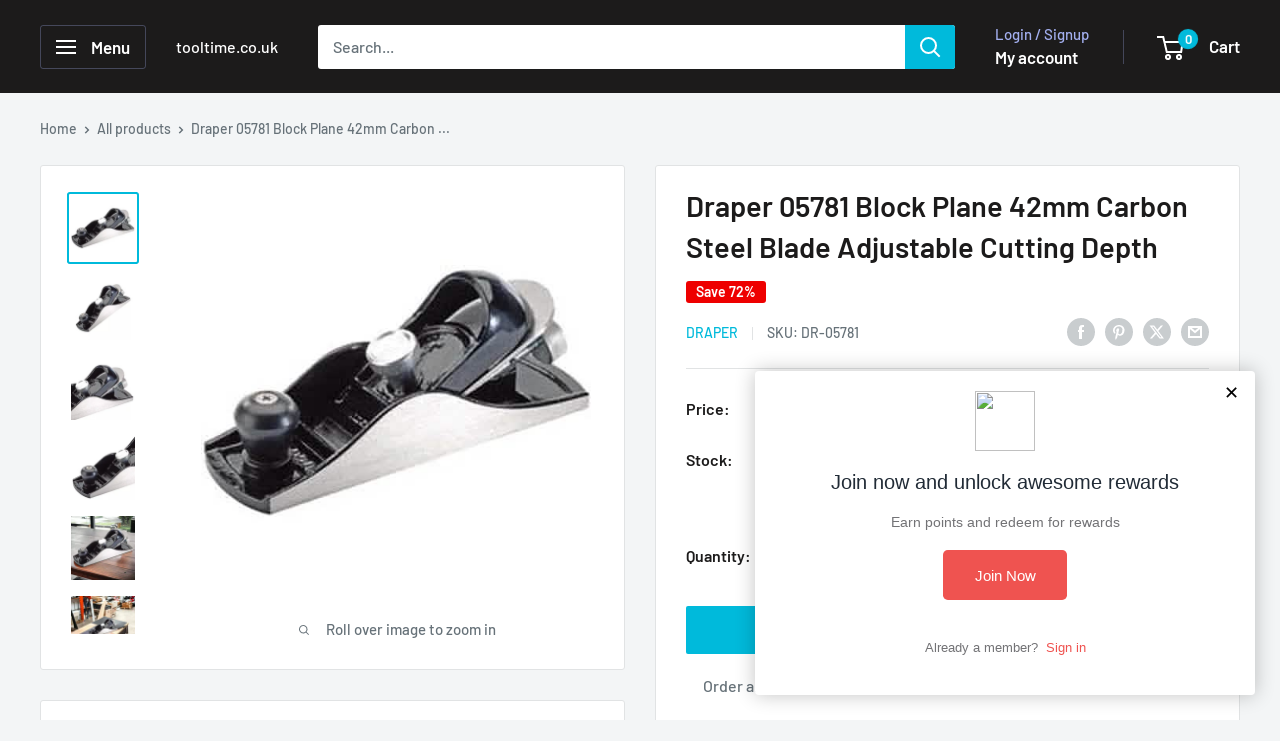

--- FILE ---
content_type: text/javascript
request_url: https://cdn.shopify.com/extensions/019b4b5b-2f52-78fb-84d4-c547f96f38ab/theme-extension-60/assets/mutation-BA66wDCr.js
body_size: 811
content:
import{i as G,a as P,n as S,c as O,b as F}from"./QueryClientProvider-2aWv0SWv.js";const k=console;class D{destroy(){this.clearGcTimeout()}scheduleGc(){this.clearGcTimeout(),G(this.cacheTime)&&(this.gcTimeout=setTimeout(()=>{this.optionalRemove()},this.cacheTime))}updateCacheTime(t){this.cacheTime=Math.max(this.cacheTime||0,t??(P?1/0:300*1e3))}clearGcTimeout(){this.gcTimeout&&(clearTimeout(this.gcTimeout),this.gcTimeout=void 0)}}class j extends D{constructor(t){super(),this.defaultOptions=t.defaultOptions,this.mutationId=t.mutationId,this.mutationCache=t.mutationCache,this.logger=t.logger||k,this.observers=[],this.state=t.state||I(),this.setOptions(t.options),this.scheduleGc()}setOptions(t){this.options={...this.defaultOptions,...t},this.updateCacheTime(this.options.cacheTime)}get meta(){return this.options.meta}setState(t){this.dispatch({type:"setState",state:t})}addObserver(t){this.observers.includes(t)||(this.observers.push(t),this.clearGcTimeout(),this.mutationCache.notify({type:"observerAdded",mutation:this,observer:t}))}removeObserver(t){this.observers=this.observers.filter(i=>i!==t),this.scheduleGc(),this.mutationCache.notify({type:"observerRemoved",mutation:this,observer:t})}optionalRemove(){this.observers.length||(this.state.status==="loading"?this.scheduleGc():this.mutationCache.remove(this))}continue(){var t,i;return(t=(i=this.retryer)==null?void 0:i.continue())!=null?t:this.execute()}async execute(){const t=()=>{var e;return this.retryer=O({fn:()=>this.options.mutationFn?this.options.mutationFn(this.state.variables):Promise.reject("No mutationFn found"),onFail:(a,M)=>{this.dispatch({type:"failed",failureCount:a,error:M})},onPause:()=>{this.dispatch({type:"pause"})},onContinue:()=>{this.dispatch({type:"continue"})},retry:(e=this.options.retry)!=null?e:0,retryDelay:this.options.retryDelay,networkMode:this.options.networkMode}),this.retryer.promise},i=this.state.status==="loading";try{var s,r,o,l,n,u,h,c;if(!i){var d,v,f,p;this.dispatch({type:"loading",variables:this.options.variables}),await((d=(v=this.mutationCache.config).onMutate)==null?void 0:d.call(v,this.state.variables,this));const a=await((f=(p=this.options).onMutate)==null?void 0:f.call(p,this.state.variables));a!==this.state.context&&this.dispatch({type:"loading",context:a,variables:this.state.variables})}const e=await t();return await((s=(r=this.mutationCache.config).onSuccess)==null?void 0:s.call(r,e,this.state.variables,this.state.context,this)),await((o=(l=this.options).onSuccess)==null?void 0:o.call(l,e,this.state.variables,this.state.context)),await((n=(u=this.mutationCache.config).onSettled)==null?void 0:n.call(u,e,null,this.state.variables,this.state.context,this)),await((h=(c=this.options).onSettled)==null?void 0:h.call(c,e,null,this.state.variables,this.state.context)),this.dispatch({type:"success",data:e}),e}catch(e){try{var m,y,b,g,x,T,w,R;throw await((m=(y=this.mutationCache.config).onError)==null?void 0:m.call(y,e,this.state.variables,this.state.context,this)),await((b=(g=this.options).onError)==null?void 0:b.call(g,e,this.state.variables,this.state.context)),await((x=(T=this.mutationCache.config).onSettled)==null?void 0:x.call(T,void 0,e,this.state.variables,this.state.context,this)),await((w=(R=this.options).onSettled)==null?void 0:w.call(R,void 0,e,this.state.variables,this.state.context)),e}finally{this.dispatch({type:"error",error:e})}}}dispatch(t){const i=s=>{switch(t.type){case"failed":return{...s,failureCount:t.failureCount,failureReason:t.error};case"pause":return{...s,isPaused:!0};case"continue":return{...s,isPaused:!1};case"loading":return{...s,context:t.context,data:void 0,failureCount:0,failureReason:null,error:null,isPaused:!F(this.options.networkMode),status:"loading",variables:t.variables};case"success":return{...s,data:t.data,failureCount:0,failureReason:null,error:null,status:"success",isPaused:!1};case"error":return{...s,data:void 0,error:t.error,failureCount:s.failureCount+1,failureReason:t.error,isPaused:!1,status:"error"};case"setState":return{...s,...t.state}}};this.state=i(this.state),S.batch(()=>{this.observers.forEach(s=>{s.onMutationUpdate(t)}),this.mutationCache.notify({mutation:this,type:"updated",action:t})})}}function I(){return{context:void 0,data:void 0,error:null,failureCount:0,failureReason:null,isPaused:!1,status:"idle",variables:void 0}}export{j as M,D as R,k as d,I as g};
